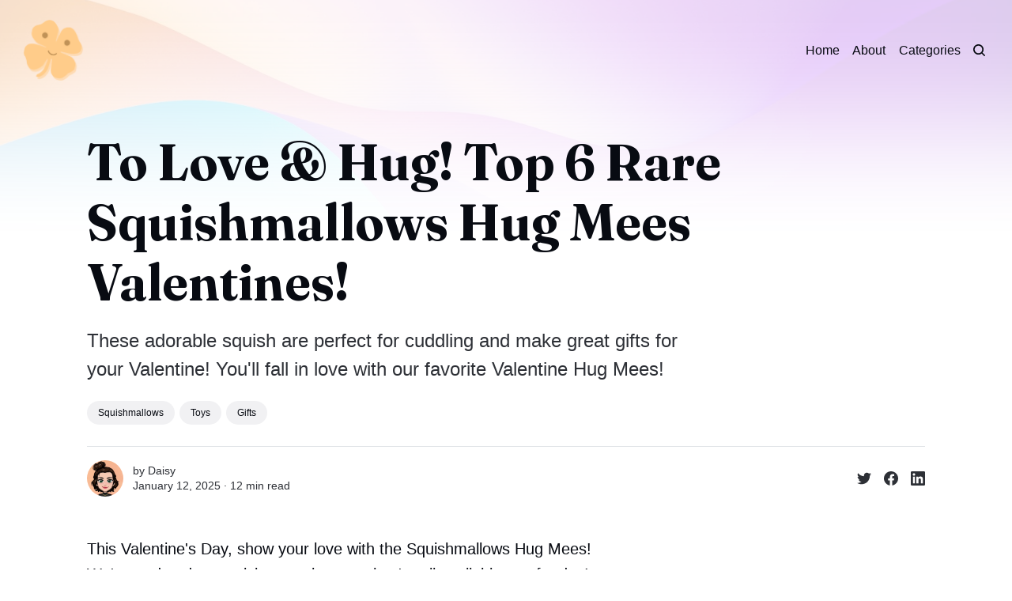

--- FILE ---
content_type: text/html; charset=utf-8
request_url: https://luckslist.com/squishmallows-hug-mees-valentines/
body_size: 15400
content:
<!DOCTYPE html>
<html lang="en">
	<head>
		<meta charset="utf-8">
		<meta http-equiv="X-UA-Compatible" content="IE=edge">
		<title>To Love &amp; Hug! Top 6 Rare Squishmallows Hug Mees Valentines!</title>
		<meta name="HandheldFriendly" content="True">
		<meta name="viewport" content="width=device-width, initial-scale=1">
		

<link rel="preconnect" href="https://fonts.googleapis.com"> 
<link rel="preconnect" href="https://fonts.gstatic.com" crossorigin>
<link rel="preload" as="style" href="https://fonts.googleapis.com/css2?family=Fraunces:ital,opsz,wght@0,9..144,350;0,9..144,680;1,9..144,350;1,9..144,680&display=swap">
<link rel="stylesheet" href="https://fonts.googleapis.com/css2?family=Fraunces:ital,opsz,wght@0,9..144,350;0,9..144,680;1,9..144,350;1,9..144,680&display=swap">
















		<link rel="stylesheet" type="text/css" href="https://luckslist.com/assets/css/screen.css?v=b9ed8f3f6d">
		<style>
:root {
	--font-family-one: 'Fraunces', serif;
	--font-weight-one-light: 350;
	--font-weight-one-bold: 680;
}
</style>

		<script>
		/* getContrast.js
		––––––––––––––––––––––––––––––––––––––––––––––––––––
		Website : vanillajstoolkit.com/helpers/getcontrast/
		Authors : Chris Ferdinandi & Brian Suda
		License : MIT
		–––––––––––––––––––––––––––––––––––––––––––––––––––– */
		function getContrast(t){"use strict";return"#"===t.slice(0,1)&&(t=t.slice(1)),3===t.length&&(t=t.split("").map(function(t){return t+t}).join("")),(299*parseInt(t.substr(0,2),16)+587*parseInt(t.substr(2,2),16)+114*parseInt(t.substr(4,2),16))/1000>=128?"no-white-text":"is-white-text"}
		</script>
		<meta name="description" content="These adorable squish are perfect for cuddling and make great gifts for your Valentine! You&#x27;ll fall in love with our favorite Valentine Hug Mees!">
    <link rel="icon" href="https://luckslist.com/content/images/size/w256h256/2022/10/Luck-1.png" type="image/png">
    <link rel="canonical" href="https://luckslist.com/squishmallows-hug-mees-valentines/">
    <meta name="referrer" content="no-referrer-when-downgrade">
    
    <meta property="og:site_name" content="LucksList">
    <meta property="og:type" content="article">
    <meta property="og:title" content="To Love &amp; Hug! Top 6 Rare Squishmallows Hug Mees Valentines!">
    <meta property="og:description" content="These adorable squish are perfect for cuddling and make great gifts for your Valentine! You&#x27;ll fall in love with our favorite Valentine Hug Mees!">
    <meta property="og:url" content="https://luckslist.com/squishmallows-hug-mees-valentines/">
    <meta property="og:image" content="https://luckslist.com/content/images/size/w1200/2024/01/Squish-Valentines-Hug-Mees-2023--2---1-.png">
    <meta property="article:published_time" content="2025-01-12T07:37:00.000Z">
    <meta property="article:modified_time" content="2025-08-07T20:43:27.000Z">
    <meta property="article:tag" content="Squishmallows">
    <meta property="article:tag" content="Toys">
    <meta property="article:tag" content="Gifts">
    
    <meta property="article:publisher" content="https://www.facebook.com/luckslist">
    <meta property="article:author" content="https://www.facebook.com/feedbackfinds">
    <meta name="twitter:card" content="summary_large_image">
    <meta name="twitter:title" content="To Love &amp; Hug! Top 6 Rare Squishmallows Hug Mees Valentines!">
    <meta name="twitter:description" content="These adorable squish are perfect for cuddling and make great gifts for your Valentine! You&#x27;ll fall in love with our favorite Valentine Hug Mees!">
    <meta name="twitter:url" content="https://luckslist.com/squishmallows-hug-mees-valentines/">
    <meta name="twitter:image" content="https://luckslist.com/content/images/size/w1200/2024/01/Squish-Valentines-Hug-Mees-2023--2---1-.png">
    <meta name="twitter:label1" content="Written by">
    <meta name="twitter:data1" content="Daisy">
    <meta name="twitter:label2" content="Filed under">
    <meta name="twitter:data2" content="Squishmallows, Toys, Gifts">
    <meta name="twitter:site" content="@luckslist">
    <meta name="twitter:creator" content="@feedbackfinds">
    <meta property="og:image:width" content="1200">
    <meta property="og:image:height" content="675">
    
    <script type="application/ld+json">
{
    "@context": "https://schema.org",
    "@type": "Article",
    "publisher": {
        "@type": "Organization",
        "name": "LucksList",
        "url": "https://luckslist.com/",
        "logo": {
            "@type": "ImageObject",
            "url": "https://luckslist.com/content/images/2022/10/Luck-2.png",
            "width": 60,
            "height": 60
        }
    },
    "author": {
        "@type": "Person",
        "name": "Daisy",
        "image": {
            "@type": "ImageObject",
            "url": "https://luckslist.com/content/images/2022/12/Daisy-Avatar--2-.jpg",
            "width": 1000,
            "height": 1000
        },
        "url": "https://luckslist.com/author/daisy/",
        "sameAs": [
            "https://www.squishlovers.com",
            "https://www.facebook.com/feedbackfinds",
            "https://x.com/feedbackfinds"
        ]
    },
    "headline": "To Love &amp; Hug! Top 6 Rare Squishmallows Hug Mees Valentines!",
    "url": "https://luckslist.com/squishmallows-hug-mees-valentines/",
    "datePublished": "2025-01-12T07:37:00.000Z",
    "dateModified": "2025-08-07T20:43:27.000Z",
    "image": {
        "@type": "ImageObject",
        "url": "https://luckslist.com/content/images/size/w1200/2024/01/Squish-Valentines-Hug-Mees-2023--2---1-.png",
        "width": 1200,
        "height": 675
    },
    "keywords": "Squishmallows, Toys, Gifts",
    "description": "These adorable squish are perfect for cuddling and make great gifts for your Valentine! You&#x27;ll fall in love with our favorite Valentine Hug Mees!",
    "mainEntityOfPage": "https://luckslist.com/squishmallows-hug-mees-valentines/"
}
    </script>

    <meta name="generator" content="Ghost 6.16">
    <link rel="alternate" type="application/rss+xml" title="LucksList" href="https://luckslist.com/rss/">
    
    <script defer src="https://cdn.jsdelivr.net/ghost/sodo-search@~1.8/umd/sodo-search.min.js" data-key="93c6ebe5b88e1a13aa737c553f" data-styles="https://cdn.jsdelivr.net/ghost/sodo-search@~1.8/umd/main.css" data-sodo-search="https://luckslist.ghost.io/" data-locale="en" crossorigin="anonymous"></script>
    
    <link href="https://luckslist.com/webmentions/receive/" rel="webmention">
    <script defer src="/public/cards.min.js?v=b9ed8f3f6d"></script>
    <link rel="stylesheet" type="text/css" href="/public/cards.min.css?v=b9ed8f3f6d">
    <script defer src="/public/ghost-stats.min.js?v=b9ed8f3f6d" data-stringify-payload="false" data-datasource="analytics_events" data-storage="localStorage" data-host="https://luckslist.com/.ghost/analytics/api/v1/page_hit"  tb_site_uuid="e1011c0a-e95c-4114-b27d-384af2276483" tb_post_uuid="efbdf657-b6ee-4762-85a6-58225e74229b" tb_post_type="post" tb_member_uuid="undefined" tb_member_status="undefined"></script><style>:root {--ghost-accent-color: #ffcc8a;}</style>
    <!-- Global site tag (gtag.js) - Google Analytics -->
<script async src="https://www.googletagmanager.com/gtag/js?id=G-Y574V57RDS"></script>
<script>
  window.dataLayer = window.dataLayer || [];
  function gtag(){dataLayer.push(arguments);}
  gtag('js', new Date());

  gtag('config', 'G-Y574V57RDS');
</script>

<style>
:root {
   --height-logo-header: 80px;
   --height-logo-footer: 80px;
}
</style>
	</head>
	<body class="post-template tag-squishmallows tag-toys tag-gifts">
		<script>!function(){"use strict";const t=document.body,o=getComputedStyle(t).getPropertyValue("--ghost-accent-color").trim();o&&t.classList.add(getContrast(o))}();</script>
		<div class="global-wrap">
			<div class="global-cover" style="background-image:url(https://images.unsplash.com/photo-1618005182384-a83a8bd57fbe?crop=entropy&cs=tinysrgb&fit=max&fm=jpg&ixid=MnwxMTc3M3wwfDF8c2VhcmNofDIxfHxncmFkaWVudCUyMGJhY2tncm91bmR8ZW58MHx8fHwxNjcwMzQ3NDI4&ixlib=rb-4.0.3&q=80&w=1600)"></div>

			<div class="global-content">
				<header class="header-section">
	<div class="header-wrap">
		<div class="header-logo global-logo is-header">	<a href="https://luckslist.com" class="is-logo"><img src="https://luckslist.com/content/images/2022/10/Luck-2.png" alt="LucksList home"></a>
</div>
		<div class="header-nav">
			<span class="header-search search-open is-mobile" data-ghost-search><svg role="img" viewBox="0 0 24 24" xmlns="http://www.w3.org/2000/svg"><path d="M16.877 18.456l5.01 5.011c.208.197.484.308.771.308a1.118 1.118 0 00.809-1.888l-5.011-5.01c3.233-4.022 2.983-9.923-.746-13.654l-.291-.29a.403.403 0 00-.095-.075C13.307-.77 7.095-.649 3.223 3.223c-3.997 3.998-3.997 10.489 0 14.485 3.731 3.731 9.633 3.981 13.654.748zm-.784-13.617a7.96 7.96 0 010 11.254 7.961 7.961 0 01-11.253 0 7.96 7.96 0 010-11.254 7.961 7.961 0 0111.253 0z"/></svg>
</span>
			<input id="toggle" class="header-checkbox" type="checkbox">
			<label class="header-toggle" for="toggle">
				<span>
					<span class="bar"></span>
					<span class="bar"></span>
					<span class="bar"></span>
				</span>
			</label>
			<nav class="is-right">
<ul>
	<li><a href="https://luckslist.com/">Home</a></li>
	<li><a href="https://luckslist.com/about/">About</a></li>
	<li><a href="https://luckslist.com/categories/">Categories</a></li>
</ul>
<ul>
	<li class="header-search search-open is-desktop" data-ghost-search><svg role="img" viewBox="0 0 24 24" xmlns="http://www.w3.org/2000/svg"><path d="m16.822 18.813 4.798 4.799c.262.248.61.388.972.388.772-.001 1.407-.637 1.407-1.409 0-.361-.139-.709-.387-.971l-4.799-4.797c3.132-4.108 2.822-10.005-.928-13.756l-.007-.007-.278-.278a.6985.6985 0 0 0-.13-.107C13.36-1.017 7.021-.888 3.066 3.067c-4.088 4.089-4.088 10.729 0 14.816 3.752 3.752 9.65 4.063 13.756.93Zm-.965-13.719c2.95 2.953 2.95 7.81 0 10.763-2.953 2.949-7.809 2.949-10.762 0-2.951-2.953-2.951-7.81 0-10.763 2.953-2.95 7.809-2.95 10.762 0Z"/></svg>
</li>
	</ul>
</nav>
		</div>
	</div>

<script type="application/ld+json">
{
  "@context": "https://schema.org",
  "@type": "Organization",
  "name": "LucksList",
  "url": "https://luckslist.com/",
  "logo": "https://luckslist.com/content/images/2022/10/Luck-2.png",
  "sameAs": [
    "https://www.facebook.com/luckslist",
    "https://twitter.com/ghost"
  ]
}
</script>


</header>				<main class="global-main">
					<progress class="post-progress"></progress>
<article class="post-section is-sidebar">
	<div class="post-header">
	<div class="post-header-wrap global-padding">
		<div class="post-header-content">
			
			<h1 class="post-title global-title">To Love &amp; Hug! Top 6 Rare Squishmallows Hug Mees Valentines!</h1>
			<p class="post-excerpt global-excerpt">These adorable squish are perfect for cuddling and make great gifts for your Valentine! You&#x27;ll fall in love with our favorite Valentine Hug Mees!</p>
			<div class="post-tags global-tags"><a href="/tag/squishmallows/">Squishmallows</a><a href="/tag/toys/">Toys</a><a href="/tag/gifts/">Gifts</a></div>
			<div class="post-meta-wrap">
				<div class="global-meta is-full-meta is-post">
	<div class="global-meta-wrap">
		<div>
			<div class="global-meta-avatar is-image global-image">
				<a href="/author/daisy/" class="global-link" title="Daisy"></a>
				<img src="/content/images/size/w300/2022/12/Daisy-Avatar--2-.jpg" alt="Daisy" loading="lazy">			</div>
		</div>
	</div>
	<div class="global-meta-content">
		<div>
			by
			<a href="/author/daisy/">Daisy</a>
		</div>
		<time datetime="2025-01-12"><span>January 12, 2025 ∙ </span>12 min read</time>
	</div>
</div>
					<div class="post-share-wrap">
		<a href="https://twitter.com/intent/tweet?text=To%20Love%20%26%20Hug!%20Top%206%20Rare%20Squishmallows%20Hug%20Mees%20Valentines!&amp;url=https://luckslist.com/squishmallows-hug-mees-valentines/" target="_blank" rel="noopener" aria-label="Share on Twitter"><svg role="img" viewBox="0 0 24 24" xmlns="http://www.w3.org/2000/svg"><path d="M23.954 4.569c-.885.389-1.83.654-2.825.775 1.014-.611 1.794-1.574 2.163-2.723-.951.555-2.005.959-3.127 1.184-.896-.959-2.173-1.559-3.591-1.559-2.717 0-4.92 2.203-4.92 4.917 0 .39.045.765.127 1.124C7.691 8.094 4.066 6.13 1.64 3.161c-.427.722-.666 1.561-.666 2.475 0 1.71.87 3.213 2.188 4.096-.807-.026-1.566-.248-2.228-.616v.061c0 2.385 1.693 4.374 3.946 4.827-.413.111-.849.171-1.296.171-.314 0-.615-.03-.916-.086.631 1.953 2.445 3.377 4.604 3.417-1.68 1.319-3.809 2.105-6.102 2.105-.39 0-.779-.023-1.17-.067 2.189 1.394 4.768 2.209 7.557 2.209 9.054 0 13.999-7.496 13.999-13.986 0-.209 0-.42-.015-.63.961-.689 1.8-1.56 2.46-2.548l-.047-.02z"/></svg></a>
		<a href="https://www.facebook.com/sharer/sharer.php?u=https://luckslist.com/squishmallows-hug-mees-valentines/" target="_blank" rel="noopener" aria-label="Share on Facebook"><svg role="img" viewBox="0 0 24 24" xmlns="http://www.w3.org/2000/svg"><path d="M23.9981 11.9991C23.9981 5.37216 18.626 0 11.9991 0C5.37216 0 0 5.37216 0 11.9991C0 17.9882 4.38789 22.9522 10.1242 23.8524V15.4676H7.07758V11.9991H10.1242V9.35553C10.1242 6.34826 11.9156 4.68714 14.6564 4.68714C15.9692 4.68714 17.3424 4.92149 17.3424 4.92149V7.87439H15.8294C14.3388 7.87439 13.8739 8.79933 13.8739 9.74824V11.9991H17.2018L16.6698 15.4676H13.8739V23.8524C19.6103 22.9522 23.9981 17.9882 23.9981 11.9991Z"/></svg></a>
		<a href="https://www.linkedin.com/shareArticle?mini=true&amp;title=To%20Love%20%26%20Hug!%20Top%206%20Rare%20Squishmallows%20Hug%20Mees%20Valentines!&amp;url=https://luckslist.com/squishmallows-hug-mees-valentines/" target="_blank" rel="noopener" aria-label="Share on Linkedin"><svg role="img" viewBox="0 0 24 24" xmlns="http://www.w3.org/2000/svg"><path d="M20.447 20.452h-3.554v-5.569c0-1.328-.027-3.037-1.852-3.037-1.853 0-2.136 1.445-2.136 2.939v5.667H9.351V9h3.414v1.561h.046c.477-.9 1.637-1.85 3.37-1.85 3.601 0 4.267 2.37 4.267 5.455v6.286zM5.337 7.433c-1.144 0-2.063-.926-2.063-2.065 0-1.138.92-2.063 2.063-2.063 1.14 0 2.064.925 2.064 2.063 0 1.139-.925 2.065-2.064 2.065zm1.782 13.019H3.555V9h3.564v11.452zM22.225 0H1.771C.792 0 0 .774 0 1.729v20.542C0 23.227.792 24 1.771 24h20.451C23.2 24 24 23.227 24 22.271V1.729C24 .774 23.2 0 22.222 0h.003z"/></svg></a>
	</div>
			</div>
		</div>
	</div>
</div>	<div class="post-wrap global-padding">
		<div class="post-sidebar">
						</div>
		<div class="post-content">
			<p>This Valentine's Day, show your love with the Squishmallows Hug Mees! We've updated our article to make sure they're all available as of today!</p><p>These sweeties from the 2023 Valentine Squad are so popular, they are becoming more rare and going up in price!</p><p>These adorable plush toys are perfect for celebrating the holiday of love.</p><p>These plush toys are fantastic for any age, so you can find the perfect one for your loved one. Whether you’re looking for a turtle, a dragon, or a sloth, you’re sure to find the perfect one to show your love.</p><p>And with their unique designs and vibrant colors, they’re sure to stand out from the crowd.</p><p>They’re sure to make your Valentine feel extra special and loved. Plus, you can enjoy snuggling with them for years to come.</p><p>So don’t wait any longer – get your Squishmallows Hug Mees Valentines today and show your special someone just how much you care.</p><h2 id="how-we-choose-our-favorites"><strong>How We Choose Our Favorites</strong></h2><p>It's time to show your love and affection with Squishmallows Hug Mees Valentines! These cuddly plush toys make the perfect Valentine's Day gifts for anyone you care about.</p><div class="kg-card kg-product-card">
            <div class="kg-product-card-container">
                <img src="https://luckslist.com/content/images/2023/01/Antoni-Turtle-Valentine-Squad-Hug-Mees--1-.jpg" width="1000" height="1000" class="kg-product-card-image" loading="lazy">
                <div class="kg-product-card-title-container">
                    <h4 class="kg-product-card-title"><a href="https://geni.us/G38Yqf0"><span style="white-space: pre-wrap;">Antoni Turtle Valentine Squad Hug Mees Collectible 14"</span></a></h4>
                </div>
                
                    <div class="kg-product-card-rating">
                        <span class="kg-product-card-rating-active kg-product-card-rating-star"><svg xmlns="http://www.w3.org/2000/svg" viewBox="0 0 24 24"><path d="M12.729,1.2l3.346,6.629,6.44.638a.805.805,0,0,1,.5,1.374l-5.3,5.253,1.965,7.138a.813.813,0,0,1-1.151.935L12,19.934,5.48,23.163a.813.813,0,0,1-1.151-.935L6.294,15.09.99,9.837a.805.805,0,0,1,.5-1.374l6.44-.638L11.271,1.2A.819.819,0,0,1,12.729,1.2Z"></path></svg></span>
                        <span class="kg-product-card-rating-active kg-product-card-rating-star"><svg xmlns="http://www.w3.org/2000/svg" viewBox="0 0 24 24"><path d="M12.729,1.2l3.346,6.629,6.44.638a.805.805,0,0,1,.5,1.374l-5.3,5.253,1.965,7.138a.813.813,0,0,1-1.151.935L12,19.934,5.48,23.163a.813.813,0,0,1-1.151-.935L6.294,15.09.99,9.837a.805.805,0,0,1,.5-1.374l6.44-.638L11.271,1.2A.819.819,0,0,1,12.729,1.2Z"></path></svg></span>
                        <span class="kg-product-card-rating-active kg-product-card-rating-star"><svg xmlns="http://www.w3.org/2000/svg" viewBox="0 0 24 24"><path d="M12.729,1.2l3.346,6.629,6.44.638a.805.805,0,0,1,.5,1.374l-5.3,5.253,1.965,7.138a.813.813,0,0,1-1.151.935L12,19.934,5.48,23.163a.813.813,0,0,1-1.151-.935L6.294,15.09.99,9.837a.805.805,0,0,1,.5-1.374l6.44-.638L11.271,1.2A.819.819,0,0,1,12.729,1.2Z"></path></svg></span>
                        <span class="kg-product-card-rating-active kg-product-card-rating-star"><svg xmlns="http://www.w3.org/2000/svg" viewBox="0 0 24 24"><path d="M12.729,1.2l3.346,6.629,6.44.638a.805.805,0,0,1,.5,1.374l-5.3,5.253,1.965,7.138a.813.813,0,0,1-1.151.935L12,19.934,5.48,23.163a.813.813,0,0,1-1.151-.935L6.294,15.09.99,9.837a.805.805,0,0,1,.5-1.374l6.44-.638L11.271,1.2A.819.819,0,0,1,12.729,1.2Z"></path></svg></span>
                        <span class="kg-product-card-rating-active kg-product-card-rating-star"><svg xmlns="http://www.w3.org/2000/svg" viewBox="0 0 24 24"><path d="M12.729,1.2l3.346,6.629,6.44.638a.805.805,0,0,1,.5,1.374l-5.3,5.253,1.965,7.138a.813.813,0,0,1-1.151.935L12,19.934,5.48,23.163a.813.813,0,0,1-1.151-.935L6.294,15.09.99,9.837a.805.805,0,0,1,.5-1.374l6.44-.638L11.271,1.2A.819.819,0,0,1,12.729,1.2Z"></path></svg></span>
                    </div>
                

                <div class="kg-product-card-description"><p><b><strong style="white-space: pre-wrap;">Best for Little Builders!</strong></b></p></div>
                
                    <a href="https://geni.us/G38Yqf0" class="kg-product-card-button kg-product-card-btn-accent" target="_blank" rel="noopener noreferrer"><span>Check Price on Amazon!</span></a>
                
            </div>
        </div><p>With so many different styles and colors, it can be hard to choose the right one. We've been able to get our favorites down to 6 irresistible cuties for you to choose from!</p><p>All of our favorites are genuine Kellytoy Squishmallows made with the personality and high quality you would expect!</p><p>As the holiday approaches each year, many Squishmallows go in and out of stock quickly! If your favorite is out of stock, visit the <a href="https://geni.us/8BTYHy" rel="noopener noreferrer"><u>Squishmallow Store</u></a> for the most recent updates.</p><p><strong>Be aware! You're going to want to collect them all!</strong></p><h3 id="why-its-a-winner">Why It's A Winner</h3><p>Meet Antoni, the creative and cuddly Turtle Valentine Squad Hug Mees Collectible! He loves to build things like puzzles, block towers, and model cars. </p><p>This super cute plush toy is perfect for little builders and comes with two cute hearts on his tummy. Plus, this plush toy is inspired by the Valentine Squad, a group of characters dedicated to celebrating friendship and love.</p><h3 id="know-a-little-bit-more">Know A Little Bit More</h3><p>Antoni is sure to bring a smile to your little builder's face. His unique and creative designs will keep your child's imagination engaged for hours. Antoni is made with high-quality materials and is sure to last for years to come.</p><p>He also makes a great gift for any Valentine Squad fan. So why wait? Get your own Antoni Turtle Valentine Squad Hug Mees Collectible today!</p><hr><div class="kg-card kg-product-card">
            <div class="kg-product-card-container">
                <img src="https://luckslist.com/content/images/2023/01/Archie-Axolotl-Valentine-Squad-Hug-Mees--1-.jpg" width="1000" height="1000" class="kg-product-card-image" loading="lazy">
                <div class="kg-product-card-title-container">
                    <h4 class="kg-product-card-title"><a href="https://geni.us/MLJg"><span style="white-space: pre-wrap;">Archie the Axolotl Valentine Squad Hug Mees Collectible 14"</span></a></h4>
                </div>
                
                    <div class="kg-product-card-rating">
                        <span class="kg-product-card-rating-active kg-product-card-rating-star"><svg xmlns="http://www.w3.org/2000/svg" viewBox="0 0 24 24"><path d="M12.729,1.2l3.346,6.629,6.44.638a.805.805,0,0,1,.5,1.374l-5.3,5.253,1.965,7.138a.813.813,0,0,1-1.151.935L12,19.934,5.48,23.163a.813.813,0,0,1-1.151-.935L6.294,15.09.99,9.837a.805.805,0,0,1,.5-1.374l6.44-.638L11.271,1.2A.819.819,0,0,1,12.729,1.2Z"></path></svg></span>
                        <span class="kg-product-card-rating-active kg-product-card-rating-star"><svg xmlns="http://www.w3.org/2000/svg" viewBox="0 0 24 24"><path d="M12.729,1.2l3.346,6.629,6.44.638a.805.805,0,0,1,.5,1.374l-5.3,5.253,1.965,7.138a.813.813,0,0,1-1.151.935L12,19.934,5.48,23.163a.813.813,0,0,1-1.151-.935L6.294,15.09.99,9.837a.805.805,0,0,1,.5-1.374l6.44-.638L11.271,1.2A.819.819,0,0,1,12.729,1.2Z"></path></svg></span>
                        <span class="kg-product-card-rating-active kg-product-card-rating-star"><svg xmlns="http://www.w3.org/2000/svg" viewBox="0 0 24 24"><path d="M12.729,1.2l3.346,6.629,6.44.638a.805.805,0,0,1,.5,1.374l-5.3,5.253,1.965,7.138a.813.813,0,0,1-1.151.935L12,19.934,5.48,23.163a.813.813,0,0,1-1.151-.935L6.294,15.09.99,9.837a.805.805,0,0,1,.5-1.374l6.44-.638L11.271,1.2A.819.819,0,0,1,12.729,1.2Z"></path></svg></span>
                        <span class="kg-product-card-rating-active kg-product-card-rating-star"><svg xmlns="http://www.w3.org/2000/svg" viewBox="0 0 24 24"><path d="M12.729,1.2l3.346,6.629,6.44.638a.805.805,0,0,1,.5,1.374l-5.3,5.253,1.965,7.138a.813.813,0,0,1-1.151.935L12,19.934,5.48,23.163a.813.813,0,0,1-1.151-.935L6.294,15.09.99,9.837a.805.805,0,0,1,.5-1.374l6.44-.638L11.271,1.2A.819.819,0,0,1,12.729,1.2Z"></path></svg></span>
                        <span class="kg-product-card-rating-active kg-product-card-rating-star"><svg xmlns="http://www.w3.org/2000/svg" viewBox="0 0 24 24"><path d="M12.729,1.2l3.346,6.629,6.44.638a.805.805,0,0,1,.5,1.374l-5.3,5.253,1.965,7.138a.813.813,0,0,1-1.151.935L12,19.934,5.48,23.163a.813.813,0,0,1-1.151-.935L6.294,15.09.99,9.837a.805.805,0,0,1,.5-1.374l6.44-.638L11.271,1.2A.819.819,0,0,1,12.729,1.2Z"></path></svg></span>
                    </div>
                

                <div class="kg-product-card-description"><p><b><strong style="white-space: pre-wrap;">Best for Sign Language Communicators!</strong></b></p></div>
                
                    <a href="https://geni.us/MLJg" class="kg-product-card-button kg-product-card-btn-accent" target="_blank" rel="noopener noreferrer"><span>Check Price on Amazon!</span></a>
                
            </div>
        </div><h3 id="why-its-a-winner-1">Why It's A Winner</h3><p>The Archie the Axolotl Valentine Squad Hug Mees Collectible is the perfect addition for any Squishmallow fan. Not only is he incredibly cuddly and adorable, but he also has an incredibly special talent – he talks with his hands!</p><p>He started a club for Squishmallows to play and learn Squishmallow Sign which is perfect for Sing Language Communicators. He also has two cute hearts on his white-speckled tummy and loves to play soccer!</p><h3 id="know-a-little-bit-more-1">Know A Little Bit More</h3><p>Archie is made with high-quality materials and is sure to last for years to come. Plus, it is the perfect size for cuddling and playing with. So why wait? Get your own Archie the Axolotl today and show your love for Squishmallows!</p><hr><div class="kg-card kg-product-card">
            <div class="kg-product-card-container">
                <img src="https://luckslist.com/content/images/2023/01/Ilene-Unicorn-Valentine-Squad-Hug-Mees--1-.jpg" width="1000" height="1000" class="kg-product-card-image" loading="lazy">
                <div class="kg-product-card-title-container">
                    <h4 class="kg-product-card-title"><a href="https://geni.us/tKvqkke"><span style="white-space: pre-wrap;">Ilene the Unicorn Valentine Squad Hug Mees Collectible 14"</span></a></h4>
                </div>
                
                    <div class="kg-product-card-rating">
                        <span class="kg-product-card-rating-active kg-product-card-rating-star"><svg xmlns="http://www.w3.org/2000/svg" viewBox="0 0 24 24"><path d="M12.729,1.2l3.346,6.629,6.44.638a.805.805,0,0,1,.5,1.374l-5.3,5.253,1.965,7.138a.813.813,0,0,1-1.151.935L12,19.934,5.48,23.163a.813.813,0,0,1-1.151-.935L6.294,15.09.99,9.837a.805.805,0,0,1,.5-1.374l6.44-.638L11.271,1.2A.819.819,0,0,1,12.729,1.2Z"></path></svg></span>
                        <span class="kg-product-card-rating-active kg-product-card-rating-star"><svg xmlns="http://www.w3.org/2000/svg" viewBox="0 0 24 24"><path d="M12.729,1.2l3.346,6.629,6.44.638a.805.805,0,0,1,.5,1.374l-5.3,5.253,1.965,7.138a.813.813,0,0,1-1.151.935L12,19.934,5.48,23.163a.813.813,0,0,1-1.151-.935L6.294,15.09.99,9.837a.805.805,0,0,1,.5-1.374l6.44-.638L11.271,1.2A.819.819,0,0,1,12.729,1.2Z"></path></svg></span>
                        <span class="kg-product-card-rating-active kg-product-card-rating-star"><svg xmlns="http://www.w3.org/2000/svg" viewBox="0 0 24 24"><path d="M12.729,1.2l3.346,6.629,6.44.638a.805.805,0,0,1,.5,1.374l-5.3,5.253,1.965,7.138a.813.813,0,0,1-1.151.935L12,19.934,5.48,23.163a.813.813,0,0,1-1.151-.935L6.294,15.09.99,9.837a.805.805,0,0,1,.5-1.374l6.44-.638L11.271,1.2A.819.819,0,0,1,12.729,1.2Z"></path></svg></span>
                        <span class="kg-product-card-rating-active kg-product-card-rating-star"><svg xmlns="http://www.w3.org/2000/svg" viewBox="0 0 24 24"><path d="M12.729,1.2l3.346,6.629,6.44.638a.805.805,0,0,1,.5,1.374l-5.3,5.253,1.965,7.138a.813.813,0,0,1-1.151.935L12,19.934,5.48,23.163a.813.813,0,0,1-1.151-.935L6.294,15.09.99,9.837a.805.805,0,0,1,.5-1.374l6.44-.638L11.271,1.2A.819.819,0,0,1,12.729,1.2Z"></path></svg></span>
                        <span class="kg-product-card-rating-active kg-product-card-rating-star"><svg xmlns="http://www.w3.org/2000/svg" viewBox="0 0 24 24"><path d="M12.729,1.2l3.346,6.629,6.44.638a.805.805,0,0,1,.5,1.374l-5.3,5.253,1.965,7.138a.813.813,0,0,1-1.151.935L12,19.934,5.48,23.163a.813.813,0,0,1-1.151-.935L6.294,15.09.99,9.837a.805.805,0,0,1,.5-1.374l6.44-.638L11.271,1.2A.819.819,0,0,1,12.729,1.2Z"></path></svg></span>
                    </div>
                

                <div class="kg-product-card-description"><p><b><strong style="white-space: pre-wrap;">Best for Aspiring Broadway Stars!</strong></b></p></div>
                
                    <a href="https://geni.us/tKvqkke" class="kg-product-card-button kg-product-card-btn-accent" target="_blank" rel="noopener noreferrer"><span>Check Price on Amazon!</span></a>
                
            </div>
        </div><h3 id="why-its-a-winner-2">Why It's A Winner</h3><p>Ilene the Unicorn Valentine Squad Hug Mees Collectible is the perfect gift for aspiring Broadway stars!</p><p>This cuddly unicorn loves singing, dancing, and being the belle of the ball. Ilene features a shiny gold horn and two cute hearts on her tummy, making her the perfect companion for your little star.</p><p>Plus, every August she gets to see a new musical on Broadway for her birthday, so she's sure to keep your kids entertained.</p><h3 id="know-a-little-bit-more-2">Know A Little Bit More</h3><p>Ilene the Unicorn Valentine Squad Hug Mees Collectible is made with high-quality materials and is sure to last for years to come.</p><p>She's the perfect size for cuddling and playing with, and is sure to bring a smile to your kids' faces. So why wait? Get your own Ilene the Unicorn Valentine Squad Hug Mees Collectible today!</p><hr><div class="kg-card kg-product-card">
            <div class="kg-product-card-container">
                <img src="https://luckslist.com/content/images/2023/01/Miles-the-Dragon-Valentine-Squad-Hug-Mees--1-.jpg" width="1000" height="1000" class="kg-product-card-image" loading="lazy">
                <div class="kg-product-card-title-container">
                    <h4 class="kg-product-card-title"><a href="https://geni.us/z7R0"><span style="white-space: pre-wrap;">Miles the Dragon Valentine Squad Hug Mees Collectible 14"</span></a></h4>
                </div>
                
                    <div class="kg-product-card-rating">
                        <span class="kg-product-card-rating-active kg-product-card-rating-star"><svg xmlns="http://www.w3.org/2000/svg" viewBox="0 0 24 24"><path d="M12.729,1.2l3.346,6.629,6.44.638a.805.805,0,0,1,.5,1.374l-5.3,5.253,1.965,7.138a.813.813,0,0,1-1.151.935L12,19.934,5.48,23.163a.813.813,0,0,1-1.151-.935L6.294,15.09.99,9.837a.805.805,0,0,1,.5-1.374l6.44-.638L11.271,1.2A.819.819,0,0,1,12.729,1.2Z"></path></svg></span>
                        <span class="kg-product-card-rating-active kg-product-card-rating-star"><svg xmlns="http://www.w3.org/2000/svg" viewBox="0 0 24 24"><path d="M12.729,1.2l3.346,6.629,6.44.638a.805.805,0,0,1,.5,1.374l-5.3,5.253,1.965,7.138a.813.813,0,0,1-1.151.935L12,19.934,5.48,23.163a.813.813,0,0,1-1.151-.935L6.294,15.09.99,9.837a.805.805,0,0,1,.5-1.374l6.44-.638L11.271,1.2A.819.819,0,0,1,12.729,1.2Z"></path></svg></span>
                        <span class="kg-product-card-rating-active kg-product-card-rating-star"><svg xmlns="http://www.w3.org/2000/svg" viewBox="0 0 24 24"><path d="M12.729,1.2l3.346,6.629,6.44.638a.805.805,0,0,1,.5,1.374l-5.3,5.253,1.965,7.138a.813.813,0,0,1-1.151.935L12,19.934,5.48,23.163a.813.813,0,0,1-1.151-.935L6.294,15.09.99,9.837a.805.805,0,0,1,.5-1.374l6.44-.638L11.271,1.2A.819.819,0,0,1,12.729,1.2Z"></path></svg></span>
                        <span class="kg-product-card-rating-active kg-product-card-rating-star"><svg xmlns="http://www.w3.org/2000/svg" viewBox="0 0 24 24"><path d="M12.729,1.2l3.346,6.629,6.44.638a.805.805,0,0,1,.5,1.374l-5.3,5.253,1.965,7.138a.813.813,0,0,1-1.151.935L12,19.934,5.48,23.163a.813.813,0,0,1-1.151-.935L6.294,15.09.99,9.837a.805.805,0,0,1,.5-1.374l6.44-.638L11.271,1.2A.819.819,0,0,1,12.729,1.2Z"></path></svg></span>
                        <span class="kg-product-card-rating-active kg-product-card-rating-star"><svg xmlns="http://www.w3.org/2000/svg" viewBox="0 0 24 24"><path d="M12.729,1.2l3.346,6.629,6.44.638a.805.805,0,0,1,.5,1.374l-5.3,5.253,1.965,7.138a.813.813,0,0,1-1.151.935L12,19.934,5.48,23.163a.813.813,0,0,1-1.151-.935L6.294,15.09.99,9.837a.805.805,0,0,1,.5-1.374l6.44-.638L11.271,1.2A.819.819,0,0,1,12.729,1.2Z"></path></svg></span>
                    </div>
                

                <div class="kg-product-card-description"><p><b><strong style="white-space: pre-wrap;">Best for Computer Robot Lovers!</strong></b></p></div>
                
                    <a href="https://geni.us/z7R0" class="kg-product-card-button kg-product-card-btn-accent" target="_blank" rel="noopener noreferrer"><span>Check Price on Amazon!</span></a>
                
            </div>
        </div><h3 id="why-its-a-winner-3">Why It's A Winner</h3><p>Miles the Dragon Valentine Squad Hug Mees Collectible is the perfect gift for computer robot lovers!</p><p>Miles is a dragon who loves to learn about the technology world around him, and when he's not behind the screen, he enjoys building robots with his friends.</p><p>His cute design features two hearts on his tummy, and Miles' ambition one day is to become an engineer.</p><h3 id="know-a-little-bit-more-3">Know A Little Bit More</h3><p>This collectible is sure to bring a smile to the face of any computer robot enthusiast. Miles is made from high quality materials and is sure to last for years to come.</p><p>Plus, he is the perfect size for cuddling and playing with. So why wait? Get your own Miles the Dragon Valentine Squad Hug Mees Collectible today!</p><hr><div class="kg-card kg-product-card">
            <div class="kg-product-card-container">
                <img src="https://luckslist.com/content/images/2023/01/Cora-The-Cat-Valentine-Squad-Hug-Mees--1-.jpg" width="1000" height="1000" class="kg-product-card-image" loading="lazy">
                <div class="kg-product-card-title-container">
                    <h4 class="kg-product-card-title"><a href="https://geni.us/8axJAX"><span style="white-space: pre-wrap;">Cora The Cat Valentine Squad Hug Mees Collectible 14"</span></a></h4>
                </div>
                
                    <div class="kg-product-card-rating">
                        <span class="kg-product-card-rating-active kg-product-card-rating-star"><svg xmlns="http://www.w3.org/2000/svg" viewBox="0 0 24 24"><path d="M12.729,1.2l3.346,6.629,6.44.638a.805.805,0,0,1,.5,1.374l-5.3,5.253,1.965,7.138a.813.813,0,0,1-1.151.935L12,19.934,5.48,23.163a.813.813,0,0,1-1.151-.935L6.294,15.09.99,9.837a.805.805,0,0,1,.5-1.374l6.44-.638L11.271,1.2A.819.819,0,0,1,12.729,1.2Z"></path></svg></span>
                        <span class="kg-product-card-rating-active kg-product-card-rating-star"><svg xmlns="http://www.w3.org/2000/svg" viewBox="0 0 24 24"><path d="M12.729,1.2l3.346,6.629,6.44.638a.805.805,0,0,1,.5,1.374l-5.3,5.253,1.965,7.138a.813.813,0,0,1-1.151.935L12,19.934,5.48,23.163a.813.813,0,0,1-1.151-.935L6.294,15.09.99,9.837a.805.805,0,0,1,.5-1.374l6.44-.638L11.271,1.2A.819.819,0,0,1,12.729,1.2Z"></path></svg></span>
                        <span class="kg-product-card-rating-active kg-product-card-rating-star"><svg xmlns="http://www.w3.org/2000/svg" viewBox="0 0 24 24"><path d="M12.729,1.2l3.346,6.629,6.44.638a.805.805,0,0,1,.5,1.374l-5.3,5.253,1.965,7.138a.813.813,0,0,1-1.151.935L12,19.934,5.48,23.163a.813.813,0,0,1-1.151-.935L6.294,15.09.99,9.837a.805.805,0,0,1,.5-1.374l6.44-.638L11.271,1.2A.819.819,0,0,1,12.729,1.2Z"></path></svg></span>
                        <span class="kg-product-card-rating-active kg-product-card-rating-star"><svg xmlns="http://www.w3.org/2000/svg" viewBox="0 0 24 24"><path d="M12.729,1.2l3.346,6.629,6.44.638a.805.805,0,0,1,.5,1.374l-5.3,5.253,1.965,7.138a.813.813,0,0,1-1.151.935L12,19.934,5.48,23.163a.813.813,0,0,1-1.151-.935L6.294,15.09.99,9.837a.805.805,0,0,1,.5-1.374l6.44-.638L11.271,1.2A.819.819,0,0,1,12.729,1.2Z"></path></svg></span>
                        <span class="kg-product-card-rating-active kg-product-card-rating-star"><svg xmlns="http://www.w3.org/2000/svg" viewBox="0 0 24 24"><path d="M12.729,1.2l3.346,6.629,6.44.638a.805.805,0,0,1,.5,1.374l-5.3,5.253,1.965,7.138a.813.813,0,0,1-1.151.935L12,19.934,5.48,23.163a.813.813,0,0,1-1.151-.935L6.294,15.09.99,9.837a.805.805,0,0,1,.5-1.374l6.44-.638L11.271,1.2A.819.819,0,0,1,12.729,1.2Z"></path></svg></span>
                    </div>
                

                <div class="kg-product-card-description"><p><b><strong style="white-space: pre-wrap;">Best for Sports Adventure Lovers!</strong></b></p></div>
                
                    <a href="https://geni.us/8axJAX" class="kg-product-card-button kg-product-card-btn-accent" target="_blank" rel="noopener noreferrer"><span>Check Price on Amazon!</span></a>
                
            </div>
        </div><h3 id="why-its-a-winner-4">Why It's A Winner</h3><p>Cora the Cat Valentine Squad Hug Mees Collectible is perfect for the sports adventure lover! Cora loves extreme sports and doing things for the thrill; cliff diving, parasailing, and hang gliding are just some of the things she loves crossing off her bucket list.</p><p>She can't wait to make more memories with you, and she's ready to take on whatever comes next—swimming with sharks or scaling a mountain. Plus, she's so cute with two hearts on her tummy.</p><h3 id="know-a-little-bit-more-4">Know A Little Bit More</h3><p>Cora the Cat Valentine Squad Hug Mees Collectible is made with high-quality materials and is sure to last for years to come. Plus, she's the perfect size for cuddling and playing with.</p><p>With Cora by your side, you can explore the world and make all kinds of new memories. So why wait? Get your Cora the Cat Valentine Squad Hug Mees Collectible today!</p><hr><div class="kg-card kg-product-card">
            <div class="kg-product-card-container">
                <img src="https://luckslist.com/content/images/2023/01/Simon-The-Sloth-Valentine-Squad-Hug-Mees--1-.jpg" width="1000" height="1000" class="kg-product-card-image" loading="lazy">
                <div class="kg-product-card-title-container">
                    <h4 class="kg-product-card-title"><a href="https://geni.us/dHnrAsN"><span style="white-space: pre-wrap;">Simon The Sloth Valentine Squad Hug Mees Collectible 10"</span></a></h4>
                </div>
                
                    <div class="kg-product-card-rating">
                        <span class="kg-product-card-rating-active kg-product-card-rating-star"><svg xmlns="http://www.w3.org/2000/svg" viewBox="0 0 24 24"><path d="M12.729,1.2l3.346,6.629,6.44.638a.805.805,0,0,1,.5,1.374l-5.3,5.253,1.965,7.138a.813.813,0,0,1-1.151.935L12,19.934,5.48,23.163a.813.813,0,0,1-1.151-.935L6.294,15.09.99,9.837a.805.805,0,0,1,.5-1.374l6.44-.638L11.271,1.2A.819.819,0,0,1,12.729,1.2Z"></path></svg></span>
                        <span class="kg-product-card-rating-active kg-product-card-rating-star"><svg xmlns="http://www.w3.org/2000/svg" viewBox="0 0 24 24"><path d="M12.729,1.2l3.346,6.629,6.44.638a.805.805,0,0,1,.5,1.374l-5.3,5.253,1.965,7.138a.813.813,0,0,1-1.151.935L12,19.934,5.48,23.163a.813.813,0,0,1-1.151-.935L6.294,15.09.99,9.837a.805.805,0,0,1,.5-1.374l6.44-.638L11.271,1.2A.819.819,0,0,1,12.729,1.2Z"></path></svg></span>
                        <span class="kg-product-card-rating-active kg-product-card-rating-star"><svg xmlns="http://www.w3.org/2000/svg" viewBox="0 0 24 24"><path d="M12.729,1.2l3.346,6.629,6.44.638a.805.805,0,0,1,.5,1.374l-5.3,5.253,1.965,7.138a.813.813,0,0,1-1.151.935L12,19.934,5.48,23.163a.813.813,0,0,1-1.151-.935L6.294,15.09.99,9.837a.805.805,0,0,1,.5-1.374l6.44-.638L11.271,1.2A.819.819,0,0,1,12.729,1.2Z"></path></svg></span>
                        <span class="kg-product-card-rating-active kg-product-card-rating-star"><svg xmlns="http://www.w3.org/2000/svg" viewBox="0 0 24 24"><path d="M12.729,1.2l3.346,6.629,6.44.638a.805.805,0,0,1,.5,1.374l-5.3,5.253,1.965,7.138a.813.813,0,0,1-1.151.935L12,19.934,5.48,23.163a.813.813,0,0,1-1.151-.935L6.294,15.09.99,9.837a.805.805,0,0,1,.5-1.374l6.44-.638L11.271,1.2A.819.819,0,0,1,12.729,1.2Z"></path></svg></span>
                        <span class="kg-product-card-rating-active kg-product-card-rating-star"><svg xmlns="http://www.w3.org/2000/svg" viewBox="0 0 24 24"><path d="M12.729,1.2l3.346,6.629,6.44.638a.805.805,0,0,1,.5,1.374l-5.3,5.253,1.965,7.138a.813.813,0,0,1-1.151.935L12,19.934,5.48,23.163a.813.813,0,0,1-1.151-.935L6.294,15.09.99,9.837a.805.805,0,0,1,.5-1.374l6.44-.638L11.271,1.2A.819.819,0,0,1,12.729,1.2Z"></path></svg></span>
                    </div>
                

                <div class="kg-product-card-description"><p><b><strong style="white-space: pre-wrap;">Best for Serious Gamers!</strong></b></p></div>
                
                    <a href="https://geni.us/dHnrAsN" class="kg-product-card-button kg-product-card-btn-accent" target="_blank" rel="noopener noreferrer"><span>Check Price on Amazon!</span></a>
                
            </div>
        </div><h3 id="why-its-a-winner-5">Why It's A Winner</h3><p>Simon the Sloth Valentine Squad Hug Mees Collectible is the ultimate collectible for sports and adventure lovers! This cuddly sloth is sure to make your Valentine's Day extra special.</p><p>He's a gamer at heart, with a passion for virtual reality. Plus, he has two cute hearts on his tummy which make him even more lovable.</p><h3 id="know-a-little-bit-more-5">Know A Little Bit More</h3><p>Simon the Sloth is made using the softest and highest quality fabric, perfect for cuddling. He stands at 10 inches tall, so he's the perfect size to keep you company throughout the day.</p><p>Plus, Simon is a great conversation starter and a great addition to your Valentine's Day celebration. So why wait? Get your own Simon the Sloth Valentine Squad Hug Mees Collectible today and enjoy the adventure!</p><hr><p><strong>And here's an article with even more 2023 Rare Hug Mees at FeedbackFinds and some 2024 editions still available!</strong></p><figure class="kg-card kg-bookmark-card"><a class="kg-bookmark-container" href="https://www.feedbackfinds.com/squishmallows-hug-mees-valentines/"><div class="kg-bookmark-content"><div class="kg-bookmark-title">7 Sweethearts! 2023 Squishmallows Hug Mees Valentines!</div><div class="kg-bookmark-description">Fall in love with the newest 2023 Squishmallows Hug Mees from the Valentines Squad! You’re sure to find the perfect gift for your sweetheart!</div><div class="kg-bookmark-metadata"><img class="kg-bookmark-icon" src="https://www.feedbackfinds.com/content/images/size/w256h256/2022/12/ff-light-logo--7-3-transp-14-1.png" alt=""><span class="kg-bookmark-author">FeedbackFinds</span><span class="kg-bookmark-publisher">Daisy’s Grab Bag</span></div></div><div class="kg-bookmark-thumbnail"><img src="https://www.feedbackfinds.com/content/images/2023/01/Squishmallows-Hug-Mees-Valentines-2023-Feature--1-.jpg" alt="" onerror="this.style.display = 'none'"></div></a></figure><figure class="kg-card kg-bookmark-card"><a class="kg-bookmark-container" href="https://www.feedbackfinds.com/squishmallows-hug-mees-valentines/"><div class="kg-bookmark-content"><div class="kg-bookmark-title">6 Sweet Huggers! 2023 Squishmallows Hug Mees Valentines!</div><div class="kg-bookmark-description">It’s time to complete your 2023 Valentine’s Day Squishmallows Hug Mees Collection! There’s an adorable Squish waiting for your love and affection!</div><div class="kg-bookmark-metadata"><img class="kg-bookmark-icon" src="https://luckslist.com/content/images/icon/ff-light-logo--7-3-transp-14-1.png" alt=""><span class="kg-bookmark-author">FeedbackFinds</span><span class="kg-bookmark-publisher">Daisy’s Grab Bag</span></div></div><div class="kg-bookmark-thumbnail"><img src="https://luckslist.com/content/images/thumbnail/Squish-2023-Hug-Mees-Valentines--1-.png" alt="" onerror="this.style.display = 'none'"></div></a></figure><hr><h2 id="squishmallow-hug-mees-faqs"><strong>Squishmallow Hug Mees FAQs</strong></h2><p>We understand your dilemma. That's why we've compiled a list of the most frequently asked questions about Squishmallow Hug Mees so you can make an informed decision and get the perfect Valentine's Day gift.</p><p>With our help, you can find the perfect Squishmallow Hug Mees for your special someone and make this Valentine's Day one to remember.</p><div class="kg-card kg-toggle-card" data-kg-toggle-state="close">
            <div class="kg-toggle-heading">
                <h4 class="kg-toggle-heading-text"><b><strong style="white-space: pre-wrap;">What are Squishmallow Hug Mees?</strong></b></h4>
                <button class="kg-toggle-card-icon" aria-label="Expand toggle to read content">
                    <svg id="Regular" xmlns="http://www.w3.org/2000/svg" viewBox="0 0 24 24">
                        <path class="cls-1" d="M23.25,7.311,12.53,18.03a.749.749,0,0,1-1.06,0L.75,7.311"></path>
                    </svg>
                </button>
            </div>
            <div class="kg-toggle-content"><p><span style="white-space: pre-wrap;">Squishmallows Hug Mees are the perfect cuddle companions! With their 3D arms and legs, they make for a wonderfully soft hug that kids of all ages can enjoy.</span></p><p><span style="white-space: pre-wrap;">Not to mention, these adorably designed plush toys are created with an exclusive marshmallow-like material - making them both huggable and squeezable!</span></p><p><span style="white-space: pre-wrap;">Squishmallow Hug Mees are the perfect snuggle buddies! They come in a range of sizes, forms, and vibrant colors to match your child’s unique personality.</span></p><p><span style="white-space: pre-wrap;">This makes them an ideal present for every special occasion. Not just that - they will also provide hours of playtime fun with their incredibly soft texture and playful designs!</span></p></div>
        </div><div class="kg-card kg-toggle-card" data-kg-toggle-state="close">
            <div class="kg-toggle-heading">
                <h4 class="kg-toggle-heading-text"><b><strong style="white-space: pre-wrap;">What age range likes Squishmallows?</strong></b></h4>
                <button class="kg-toggle-card-icon" aria-label="Expand toggle to read content">
                    <svg id="Regular" xmlns="http://www.w3.org/2000/svg" viewBox="0 0 24 24">
                        <path class="cls-1" d="M23.25,7.311,12.53,18.03a.749.749,0,0,1-1.06,0L.75,7.311"></path>
                    </svg>
                </button>
            </div>
            <div class="kg-toggle-content"><p><span style="white-space: pre-wrap;">Squishmallows are no longer just a toy, but an affectionate companion for all age groups. They are loved just as much by an adult as a child.</span></p><p><span style="white-space: pre-wrap;">Kids aged 3-10 have especially found solace in the softness of these cuddly companions - made from spandex polyester stuffing that is gentle and comforting to the touch!</span></p><p><span style="white-space: pre-wrap;">If you have little Squishmallow fans in your life, it's always best to select squishies without any small pieces that could be a potential choking hazard. Yet even adults appreciate the cuteness of these adorable plush toys - they make perfect gifts for showing appreciation on special days!</span></p><p><span style="white-space: pre-wrap;">With an endless number of characters to choose from, everyone is sure to find something they connect with - and you can finally put away those pesky cell phones! What more could you possibly ask for?</span></p></div>
        </div><div class="kg-card kg-toggle-card" data-kg-toggle-state="close">
            <div class="kg-toggle-heading">
                <h4 class="kg-toggle-heading-text"><b><strong style="white-space: pre-wrap;">What materials are used to make Squishmallows?</strong></b></h4>
                <button class="kg-toggle-card-icon" aria-label="Expand toggle to read content">
                    <svg id="Regular" xmlns="http://www.w3.org/2000/svg" viewBox="0 0 24 24">
                        <path class="cls-1" d="M23.25,7.311,12.53,18.03a.749.749,0,0,1-1.06,0L.75,7.311"></path>
                    </svg>
                </button>
            </div>
            <div class="kg-toggle-content"><p><span style="white-space: pre-wrap;">Squishmallows are crafted with a fluffy marshmallow-like material and stuffed with an ultra soft filling created from 100% recycled polyester fibers.&nbsp;</span></p><p><span style="white-space: pre-wrap;">These two special components give them their snuggly, plush texture - one that is sumptuously warm to the touch as well as squidgy in your arms!</span></p></div>
        </div><div class="kg-card kg-toggle-card" data-kg-toggle-state="close">
            <div class="kg-toggle-heading">
                <h4 class="kg-toggle-heading-text"><b><strong style="white-space: pre-wrap;">When Did the Squishmallow Craze Begin?</strong></b></h4>
                <button class="kg-toggle-card-icon" aria-label="Expand toggle to read content">
                    <svg id="Regular" xmlns="http://www.w3.org/2000/svg" viewBox="0 0 24 24">
                        <path class="cls-1" d="M23.25,7.311,12.53,18.03a.749.749,0,0,1-1.06,0L.75,7.311"></path>
                    </svg>
                </button>
            </div>
            <div class="kg-toggle-content"><p><span style="white-space: pre-wrap;">Have you ever asked yourself when the very first Squishmallow was released? Well, in 2017 Cameron the Calico Cat made its grand entrance and marked a new era of squishy plushies.</span></p><p><span style="white-space: pre-wrap;">Not only did this brave pioneer have an endearing name, but he also had seven friends to accompany him on his exciting adventures!</span></p><p><span style="white-space: pre-wrap;">Despite having a sluggish start, these cuddly stuffed animals skyrocketed to become beloved fan favorites amid the pandemic. The hastened rise in their popularity is largely credited to Tiktok's Gen Z fans who were stuck at home during 2020.</span></p><p><span style="white-space: pre-wrap;">Boasting a marshmallow-soft filling and plush fabric, as well as an array of adorable characters, it's no wonder everyone is wild about Squishmallows!</span></p><p><span style="white-space: pre-wrap;">It's easy to comprehend why so many people have become enamored with these huggable plushies whose irresistibly soft cuddles and sweet faces capture the hearts of all. Who could resist collecting them all?</span></p></div>
        </div><h2 id="get-a-loveable-valentine-hug"><strong>Get a Loveable Valentine Hug!</strong></h2><p>Valentine's Day is the perfect time to give a Squishmallow Hug Mees to your loved one!</p><p>Whether you’re looking for a cuddly companion for your kids or a thoughtful gift for your sweetheart, these adorable plush characters will bring a smile to everyone’s face.</p><p>With six unique favorites to choose from, you’re sure to be sold on the perfect one to show your affection this Valentine’s Day. Get ready to give the gift of love!</p><p>Use the links above under your favorite Squishies to get more information and check your account for details on current pricing and quick or free delivery options.</p><p>It's also a great idea to read through some of the customer reviews before you make a final choice.</p><p>We can't help but share our love for Squishmallows!</p><p>If you didn't find your favorite, double-check the <a href="https://geni.us/8BTYHy" rel="noopener noreferrer"><u>Squishmallow Store!</u></a></p><p>You may find some brand new items or even deals on a special item or two! Add a couple to your cart in case you change your mind you'll have several to enjoy!</p><p><strong><em>Happy Hugging!</em></strong></p><p>Enjoy the little things!</p><p>Daisy 🙂</p><div class="kg-card kg-callout-card kg-callout-card-yellow"><div class="kg-callout-text">😀Before you leave, visit our sister site all about Squishmallows! Please&nbsp;<a href="https://www.squishlovers.com/subscribe/" rel="noreferrer">subscribe</a>&nbsp;to stay up to date at SquishLovers.com!</div></div><div class="kg-card kg-callout-card kg-callout-card-yellow"><div class="kg-callout-emoji">✴️</div><div class="kg-callout-text"><b><strong style="white-space: pre-wrap;">As an affiliate and associate of Amazon and other products, we do earn from certain qualifying purchases.</strong></b></div></div><p><strong>You Might Also Enjoy These Articles:</strong></p><figure class="kg-card kg-bookmark-card"><a class="kg-bookmark-container" href="https://luckslist.com/valentine-squishmallows/"><div class="kg-bookmark-content"><div class="kg-bookmark-title">10 Sea Life Squad Valentine Squishmallows! (5 New 2023!)</div><div class="kg-bookmark-description">Whether you’re looking for a special gift for your little one or a unique way to show your love, these cuddly creatures are sure to make a splash!</div><div class="kg-bookmark-metadata"><img class="kg-bookmark-icon" src="https://luckslist.com/content/images/size/w256h256/2022/10/Luck-1.png" alt=""><span class="kg-bookmark-author">LucksList</span><span class="kg-bookmark-publisher">Daisy</span></div></div><div class="kg-bookmark-thumbnail"><img src="https://luckslist.com/content/images/2022/12/Squish-Valentine-Sea-Life-Feature--1-.jpg" alt="" onerror="this.style.display = 'none'"></div></a></figure><figure class="kg-card kg-bookmark-card"><a class="kg-bookmark-container" href="https://luckslist.com/scented-squishmallows-valentines/"><div class="kg-bookmark-content"><div class="kg-bookmark-title">True Love! 4 New Scented Squishmallows Valentines 2023!</div><div class="kg-bookmark-description">Your Valentine is sure to fall in love with these sweet candy scents! Get your hands on these limited-edition Squishmallows before they’re gone!</div><div class="kg-bookmark-metadata"><img class="kg-bookmark-icon" src="https://luckslist.com/content/images/size/w256h256/2022/10/Luck-1.png" alt=""><span class="kg-bookmark-author">LucksList</span><span class="kg-bookmark-publisher">Daisy</span></div></div><div class="kg-bookmark-thumbnail"><img src="https://luckslist.com/content/images/2023/01/Scented-Squishmallows-Valentines-Feature.jpg" alt="" onerror="this.style.display = 'none'"></div></a></figure><figure class="kg-card kg-bookmark-card"><a class="kg-bookmark-container" href="https://luckslist.com/stackable-squishmallows/"><div class="kg-bookmark-content"><div class="kg-bookmark-title">Egg-cellent Fun: 5 Sweet Easter Stackable Squishmallows!</div><div class="kg-bookmark-description">Hop into the season with these 5 adorable Easter Squad Stackable Squishmallows! Which one will be perfect for your egg-stra special Easter basket?</div><div class="kg-bookmark-metadata"><img class="kg-bookmark-icon" src="https://luckslist.com/content/images/size/w256h256/2022/10/Luck-1.png" alt=""><span class="kg-bookmark-author">LucksList</span><span class="kg-bookmark-publisher">Daisy</span></div></div><div class="kg-bookmark-thumbnail"><img src="https://luckslist.com/content/images/2023/01/Stackable-Squishmallow-Easter-Feature--2---1-.jpg" alt="" onerror="this.style.display = 'none'"></div></a></figure><figure class="kg-card kg-bookmark-card"><a class="kg-bookmark-container" href="https://luckslist.com/squishmallow-headphones/"><div class="kg-bookmark-content"><div class="kg-bookmark-title">5 Squishmallow Headphones: Gotta Get Your Cute Groove On!</div><div class="kg-bookmark-description">Looking for the perfect gift for a music-lover? Grab these Squishmallows plush headphones! Get ready to jam out with your Squishmallow friends!</div><div class="kg-bookmark-metadata"><img class="kg-bookmark-icon" src="https://luckslist.com/content/images/size/w256h256/2022/10/Luck-1.png" alt=""><span class="kg-bookmark-author">LucksList</span><span class="kg-bookmark-publisher">Daisy</span></div></div><div class="kg-bookmark-thumbnail"><img src="https://luckslist.com/content/images/2022/12/Squish-Headphones-Feature--1-.jpg" alt="" onerror="this.style.display = 'none'"></div></a></figure><figure class="kg-card kg-bookmark-card"><a class="kg-bookmark-container" href="https://luckslist.com/bee-squishmallow/"><div class="kg-bookmark-content"><div class="kg-bookmark-title">Sunny the Bee Squishmallow! (12 Bzzz-tastic Snugglers!)</div><div class="kg-bookmark-description">Do you have a bee-liever in your life? This cuddly, fuzzy yellow Squishmallow plush is perfect and will add an adorable little buzz to their day!</div><div class="kg-bookmark-metadata"><img class="kg-bookmark-icon" src="https://luckslist.com/content/images/size/w256h256/2022/10/Luck-1.png" alt=""><span class="kg-bookmark-author">LucksList</span><span class="kg-bookmark-publisher">Daisy</span></div></div><div class="kg-bookmark-thumbnail"><img src="https://luckslist.com/content/images/2022/12/Sunny-the-Bee-Squishmallow.jpg" alt="" onerror="this.style.display = 'none'"></div></a></figure><figure class="kg-card kg-bookmark-card"><a class="kg-bookmark-container" href="https://luckslist.com/bunny-squishmallow/"><div class="kg-bookmark-content"><div class="kg-bookmark-title">7 Un-BUN-lievably Cute &amp; Cuddly Bunny Squishmallow Pets!</div><div class="kg-bookmark-description">Looking for the perfect companion for your cuddles? Our article on bunny Squishmallows is here to help you find the perfect fluffy friend. Whether it’s for your own comfort or as a gift, these Squishmallows are sure to bring a smile to your face!</div><div class="kg-bookmark-metadata"><img class="kg-bookmark-icon" src="https://luckslist.com/content/images/size/w256h256/2022/10/Luck-1.png" alt=""><span class="kg-bookmark-author">LucksList</span><span class="kg-bookmark-publisher">Daisy</span></div></div><div class="kg-bookmark-thumbnail"><img src="https://luckslist.com/content/images/2022/12/Cuddly-Bunny-Squishmallow-Pets.jpg" alt="" onerror="this.style.display = 'none'"></div></a></figure><figure class="kg-card kg-bookmark-card"><a class="kg-bookmark-container" href="https://luckslist.com/easter-bunny-squishmallows/"><div class="kg-bookmark-content"><div class="kg-bookmark-title">12 Hoppingly Cute Easter Bunny Squishmallows and Friends!</div><div class="kg-bookmark-description">Whether you’re looking for a great Easter gift or a little something for yourself, the Easter Squad is the perfect way to celebrate the season!</div><div class="kg-bookmark-metadata"><img class="kg-bookmark-icon" src="https://luckslist.com/content/images/size/w256h256/2022/10/Luck-1.png" alt=""><span class="kg-bookmark-author">LucksList</span><span class="kg-bookmark-publisher">Daisy</span></div></div><div class="kg-bookmark-thumbnail"><img src="https://luckslist.com/content/images/2022/12/Easter-Bunny-Squishmallows.jpg" alt="" onerror="this.style.display = 'none'"></div></a></figure><figure class="kg-card kg-bookmark-card"><a class="kg-bookmark-container" href="https://luckslist.com/squishmallows-mexican/"><div class="kg-bookmark-content"><div class="kg-bookmark-title">It’s Fiesta Time! 7 Yummy Squishmallows Mexican Foodies!</div><div class="kg-bookmark-description">Squishmallows go south of the border! Say ‘Hola’ to Mexican Squishmallows - bright colors, unique shapes, and a little taste of Mexico. ¡Alegría!</div><div class="kg-bookmark-metadata"><img class="kg-bookmark-icon" src="https://luckslist.com/content/images/size/w256h256/2022/10/Luck-1.png" alt=""><span class="kg-bookmark-author">LucksList</span><span class="kg-bookmark-publisher">Daisy</span></div></div><div class="kg-bookmark-thumbnail"><img src="https://luckslist.com/content/images/2023/11/Squishmallows-Mexican-Foodies-Feature--1-.png" alt="" onerror="this.style.display = 'none'"></div></a></figure><figure class="kg-card kg-bookmark-card"><a class="kg-bookmark-container" href="https://luckslist.com/gengar-squishmallows-plush/"><div class="kg-bookmark-content"><div class="kg-bookmark-title">Just Released! Gengar Squishmallows Plush! Grab’em Quick!</div><div class="kg-bookmark-description">The mysterious Gengar has joined the new cuddly, snuggly Pokemon Squishmallow Squad! This ghost-like creature is a dream for fans and collectors!</div><div class="kg-bookmark-metadata"><img class="kg-bookmark-icon" src="https://luckslist.com/content/images/size/w256h256/2022/10/Luck-1.png" alt=""><span class="kg-bookmark-author">LucksList</span><span class="kg-bookmark-publisher">Daisy</span></div></div><div class="kg-bookmark-thumbnail"><img src="https://luckslist.com/content/images/2023/11/Gengar-Pokemon-Squishmallow-Feature--1-.png" alt="" onerror="this.style.display = 'none'"></div></a></figure><figure class="kg-card kg-bookmark-card"><a class="kg-bookmark-container" href="https://luckslist.com/pikachu-squishmallow/"><div class="kg-bookmark-content"><div class="kg-bookmark-title">New 2023 Pikachu Squishmallow! Taking the World by Storm!</div><div class="kg-bookmark-description">Cuddle up with a Pikachu Squishmallow! This adorable member of the newly released Pokemon Squad is the perfect companion for all your adventures!</div><div class="kg-bookmark-metadata"><img class="kg-bookmark-icon" src="https://luckslist.com/content/images/size/w256h256/2022/10/Luck-1.png" alt=""><span class="kg-bookmark-author">LucksList</span><span class="kg-bookmark-publisher">Daisy</span></div></div><div class="kg-bookmark-thumbnail"><img src="https://luckslist.com/content/images/2023/11/Pikachu-Pokemon-Squishmallow-Feature--2-.jpg" alt="" onerror="this.style.display = 'none'"></div></a></figure><div class="kg-card kg-toggle-card" data-kg-toggle-state="close">
            <div class="kg-toggle-heading">
                <h4 class="kg-toggle-heading-text"><b><strong style="white-space: pre-wrap;">Why do you recommend Amazon links to buy your Squishmallows?</strong></b></h4>
                <button class="kg-toggle-card-icon" aria-label="Expand toggle to read content">
                    <svg id="Regular" xmlns="http://www.w3.org/2000/svg" viewBox="0 0 24 24">
                        <path class="cls-1" d="M23.25,7.311,12.53,18.03a.749.749,0,0,1-1.06,0L.75,7.311"></path>
                    </svg>
                </button>
            </div>
            <div class="kg-toggle-content"><p><span style="white-space: pre-wrap;">When you purchase these stuffed animals from an Amazon seller store website, you'll have the best opportunity for easy checkout and to ship by speedy delivery!</span></p><p><span style="white-space: pre-wrap;">You'll most likely save money on shipping and be able to track when your items are shipped.</span></p><p><span style="white-space: pre-wrap;">You can also contact Amazon support for customers by phone or chat. They will accept returns on items purchased and address an error or concern if needed.</span></p><p><span style="white-space: pre-wrap;">Plus you'll save time and frustration by shopping through your online browser on your device instead of trekking through the mall or specialty stores, including drugstores like Walgreens where you can't confirm availability without visiting the store.</span></p><p><span style="white-space: pre-wrap;">Inventory and item stock will vary by sites that sell privately.</span></p><p><span style="white-space: pre-wrap;">It's also a great opportunity to shop by searching all kinds of categories, apply filters, confirm details, price, quantity, and view satisfied customer videos for the perfect match based on your interests and privacy preferences!</span></p></div>
        </div>
			<div class="post-share">
	<div class="post-share-wrap">
		<a href="https://twitter.com/intent/tweet?text=To%20Love%20%26%20Hug!%20Top%206%20Rare%20Squishmallows%20Hug%20Mees%20Valentines!&amp;url=https://luckslist.com/squishmallows-hug-mees-valentines/" target="_blank" rel="noopener" aria-label="Share on Twitter"><svg role="img" viewBox="0 0 24 24" xmlns="http://www.w3.org/2000/svg"><path d="M23.954 4.569c-.885.389-1.83.654-2.825.775 1.014-.611 1.794-1.574 2.163-2.723-.951.555-2.005.959-3.127 1.184-.896-.959-2.173-1.559-3.591-1.559-2.717 0-4.92 2.203-4.92 4.917 0 .39.045.765.127 1.124C7.691 8.094 4.066 6.13 1.64 3.161c-.427.722-.666 1.561-.666 2.475 0 1.71.87 3.213 2.188 4.096-.807-.026-1.566-.248-2.228-.616v.061c0 2.385 1.693 4.374 3.946 4.827-.413.111-.849.171-1.296.171-.314 0-.615-.03-.916-.086.631 1.953 2.445 3.377 4.604 3.417-1.68 1.319-3.809 2.105-6.102 2.105-.39 0-.779-.023-1.17-.067 2.189 1.394 4.768 2.209 7.557 2.209 9.054 0 13.999-7.496 13.999-13.986 0-.209 0-.42-.015-.63.961-.689 1.8-1.56 2.46-2.548l-.047-.02z"/></svg></a>
		<a href="https://www.facebook.com/sharer/sharer.php?u=https://luckslist.com/squishmallows-hug-mees-valentines/" target="_blank" rel="noopener" aria-label="Share on Facebook"><svg role="img" viewBox="0 0 24 24" xmlns="http://www.w3.org/2000/svg"><path d="M23.9981 11.9991C23.9981 5.37216 18.626 0 11.9991 0C5.37216 0 0 5.37216 0 11.9991C0 17.9882 4.38789 22.9522 10.1242 23.8524V15.4676H7.07758V11.9991H10.1242V9.35553C10.1242 6.34826 11.9156 4.68714 14.6564 4.68714C15.9692 4.68714 17.3424 4.92149 17.3424 4.92149V7.87439H15.8294C14.3388 7.87439 13.8739 8.79933 13.8739 9.74824V11.9991H17.2018L16.6698 15.4676H13.8739V23.8524C19.6103 22.9522 23.9981 17.9882 23.9981 11.9991Z"/></svg></a>
		<a href="https://www.linkedin.com/shareArticle?mini=true&amp;title=To%20Love%20%26%20Hug!%20Top%206%20Rare%20Squishmallows%20Hug%20Mees%20Valentines!&amp;url=https://luckslist.com/squishmallows-hug-mees-valentines/" target="_blank" rel="noopener" aria-label="Share on Linkedin"><svg role="img" viewBox="0 0 24 24" xmlns="http://www.w3.org/2000/svg"><path d="M20.447 20.452h-3.554v-5.569c0-1.328-.027-3.037-1.852-3.037-1.853 0-2.136 1.445-2.136 2.939v5.667H9.351V9h3.414v1.561h.046c.477-.9 1.637-1.85 3.37-1.85 3.601 0 4.267 2.37 4.267 5.455v6.286zM5.337 7.433c-1.144 0-2.063-.926-2.063-2.065 0-1.138.92-2.063 2.063-2.063 1.14 0 2.064.925 2.064 2.063 0 1.139-.925 2.065-2.064 2.065zm1.782 13.019H3.555V9h3.564v11.452zM22.225 0H1.771C.792 0 0 .774 0 1.729v20.542C0 23.227.792 24 1.771 24h20.451C23.2 24 24 23.227 24 22.271V1.729C24 .774 23.2 0 22.222 0h.003z"/></svg></a>
		<a href="javascript:" class="post-share-link" id="copy" data-clipboard-target="#copy-link" aria-label="Copy link"><svg role="img" viewBox="0 0 33 24" xmlns="http://www.w3.org/2000/svg"><path d="M27.3999996,13.4004128 L21.7999996,13.4004128 L21.7999996,19 L18.9999996,19 L18.9999996,13.4004128 L13.3999996,13.4004128 L13.3999996,10.6006192 L18.9999996,10.6006192 L18.9999996,5 L21.7999996,5 L21.7999996,10.6006192 L27.3999996,10.6006192 L27.3999996,13.4004128 Z M12,20.87 C7.101,20.87 3.13,16.898 3.13,12 C3.13,7.102 7.101,3.13 12,3.13 C12.091,3.13 12.181,3.139 12.272,3.142 C9.866,5.336 8.347,8.487 8.347,12 C8.347,15.512 9.866,18.662 12.271,20.857 C12.18,20.859 12.091,20.87 12,20.87 Z M20.347,0 C18.882,0 17.484,0.276 16.186,0.756 C14.882,0.271 13.473,0 12,0 C5.372,0 0,5.373 0,12 C0,18.628 5.372,24 12,24 C13.471,24 14.878,23.726 16.181,23.242 C17.481,23.724 18.88,24 20.347,24 C26.975,24 32.347,18.628 32.347,12 C32.347,5.373 26.975,0 20.347,0 Z"/></svg></a>
		<small class="share-link-info global-alert">The link has been copied!</small>
	</div>
	<input type="text" value="https://luckslist.com/squishmallows-hug-mees-valentines/" id="copy-link" aria-label="Copy link input">
</div>
		</div>
	</div>
</article>
<aside class="navigation-section global-padding">
	<div class="navigation-wrap">
		<a href="/valentine-squishmallows/" class="navigation-next">
			<small class="global-subtitle">Newer post</small>
			<div>
				<div class="navigation-image global-image-orientation global-image global-radius is-square">
					<img src="/content/images/size/w300/2022/12/Squish-Valentine-Sea-Life-Feature--1-.jpg" alt="" loading="lazy">				</div>
				<div class="navigation-title">
					<div><h3>10 Sea Life Squad Valentine Squishmallows! [updated 2025]</h3></div>
				</div>
			</div>
		</a>
		<a href="/best-korean-sunscreen-for-oily-skin/" class="navigation-prev">
			<small class="global-subtitle">Older post</small>
			<div>
				<div class="navigation-title">
					<div><h3>6 Best Korean Sunscreen for Oily Skin: Shine Free 2025!</h3></div>
				</div>
				<div class="navigation-image global-image-orientation global-image global-radius is-square">
					<img src="/content/images/size/w300/2025/01/Best-Korean-Sunscreen-for-Oily-Skin-Get-Shine-Free-Skin---1-.png" alt="" loading="lazy">				</div>
			</div>
		</a>
	</div>
</aside>		<div class="special-section global-padding">
	<small class="global-subtitle">You might also like</small>
	<div class="special-wrap">
		<article class="item is-special">
	<div class="item-image global-image global-image-orientation global-radius">
		<a href="/scented-squishmallows-valentines/" class="global-link" aria-label="4 Sweet Scented Squishmallows Valentines! [Updated 2025]"></a>
		<img srcset="/content/images/size/w300/2023/01/Scented-Squishmallows-Valentines-Feature.jpg 300w, 
			 /content/images/size/w600/2023/01/Scented-Squishmallows-Valentines-Feature.jpg 600w"
	 sizes="(max-width:480px) 300px, 600px"
	 src="/content/images/size/w600/2023/01/Scented-Squishmallows-Valentines-Feature.jpg"
	 loading="lazy"
	 alt="">
	</div>
	<div class="item-content">
		<h5 class="item-title"><a href="/scented-squishmallows-valentines/">4 Sweet Scented Squishmallows Valentines! [Updated 2025]</a></h5>
		<div class="global-meta">
	<div class="global-meta-content">
		by
		<a href="/author/daisy/">Daisy</a>
	</div>
</div>
	</div>
</article>
		<article class="item is-special">
	<div class="item-image global-image global-image-orientation global-radius">
		<a href="/valentine-squishmallows/" class="global-link" aria-label="10 Sea Life Squad Valentine Squishmallows! [updated 2025]"></a>
		<img srcset="/content/images/size/w300/2022/12/Squish-Valentine-Sea-Life-Feature--1-.jpg 300w, 
			 /content/images/size/w600/2022/12/Squish-Valentine-Sea-Life-Feature--1-.jpg 600w"
	 sizes="(max-width:480px) 300px, 600px"
	 src="/content/images/size/w600/2022/12/Squish-Valentine-Sea-Life-Feature--1-.jpg"
	 loading="lazy"
	 alt="">
	</div>
	<div class="item-content">
		<h5 class="item-title"><a href="/valentine-squishmallows/">10 Sea Life Squad Valentine Squishmallows! [updated 2025]</a></h5>
		<div class="global-meta">
	<div class="global-meta-content">
		by
		<a href="/author/daisy/">Daisy</a>
	</div>
</div>
	</div>
</article>
		<article class="item is-special">
	<div class="item-image global-image global-image-orientation global-radius">
		<a href="/hello-kitty-halloween/" class="global-link" aria-label="17 Best Hello Kitty Halloween Fun and Gift Guide 2025 for Kids and Adults!"></a>
		<img srcset="/content/images/size/w300/2025/01/Hello-Kitty-Halloween--2-.png 300w, 
			 /content/images/size/w600/2025/01/Hello-Kitty-Halloween--2-.png 600w"
	 sizes="(max-width:480px) 300px, 600px"
	 src="/content/images/size/w600/2025/01/Hello-Kitty-Halloween--2-.png"
	 loading="lazy"
	 alt="">
	</div>
	<div class="item-content">
		<h5 class="item-title"><a href="/hello-kitty-halloween/">17 Best Hello Kitty Halloween Fun and Gift Guide 2025 for Kids and Adults!</a></h5>
		<div class="global-meta">
	<div class="global-meta-content">
		by
		<a href="/author/daisy/">Daisy</a>
	</div>
</div>
	</div>
</article>
		<article class="item is-special">
	<div class="item-image global-image global-image-orientation global-radius">
		<a href="/bee-squishmallow/" class="global-link" aria-label="Sunny the Bee Squishmallow! (12 Bzzz-tastic Snugglers!)"></a>
		<img srcset="/content/images/size/w300/2022/12/Sunny-the-Bee-Squishmallow.jpg 300w, 
			 /content/images/size/w600/2022/12/Sunny-the-Bee-Squishmallow.jpg 600w"
	 sizes="(max-width:480px) 300px, 600px"
	 src="/content/images/size/w600/2022/12/Sunny-the-Bee-Squishmallow.jpg"
	 loading="lazy"
	 alt="">
	</div>
	<div class="item-content">
		<h5 class="item-title"><a href="/bee-squishmallow/">Sunny the Bee Squishmallow! (12 Bzzz-tastic Snugglers!)</a></h5>
		<div class="global-meta">
	<div class="global-meta-content">
		by
		<a href="/author/daisy/">Daisy</a>
	</div>
</div>
	</div>
</article>
		<article class="item is-special">
	<div class="item-image global-image global-image-orientation global-radius">
		<a href="/squishmallow-headphones/" class="global-link" aria-label="5 Squishmallow Headphones: Get Your Cute Groove On [2024]"></a>
		<img srcset="/content/images/size/w300/2024/06/Squish-Headphones-Feature-LL-1.png 300w, 
			 /content/images/size/w600/2024/06/Squish-Headphones-Feature-LL-1.png 600w"
	 sizes="(max-width:480px) 300px, 600px"
	 src="/content/images/size/w600/2024/06/Squish-Headphones-Feature-LL-1.png"
	 loading="lazy"
	 alt="">
	</div>
	<div class="item-content">
		<h5 class="item-title"><a href="/squishmallow-headphones/">5 Squishmallow Headphones: Get Your Cute Groove On [2024]</a></h5>
		<div class="global-meta">
	<div class="global-meta-content">
		by
		<a href="/author/daisy/">Daisy</a>
	</div>
</div>
	</div>
</article>
	</div>
</div>
				</main>
				<footer class="footer-section global-footer">
		<div class="footer-wrap global-padding">
		<div class="footer-content">
			<div class="footer-logo-wrap">
				<div class="global-logo is-footer">	<a href="https://luckslist.com" class="is-logo"><img src="https://luckslist.com/content/images/2022/10/Luck-2.png" alt="LucksList home"></a>
</div>
				<p class="footer-description">We are a community that talks about the things we love in life.</p>
			</div>
					</div>
		<div class="footer-nav">
			<div class="footer-nav-column is-social">
				<small>Social</small>
				<ul>
					<li><a href="https://www.facebook.com/luckslist" target="_blank" rel="noopener"><svg role="img" viewBox="0 0 24 24" xmlns="http://www.w3.org/2000/svg"><path d="M23.9981 11.9991C23.9981 5.37216 18.626 0 11.9991 0C5.37216 0 0 5.37216 0 11.9991C0 17.9882 4.38789 22.9522 10.1242 23.8524V15.4676H7.07758V11.9991H10.1242V9.35553C10.1242 6.34826 11.9156 4.68714 14.6564 4.68714C15.9692 4.68714 17.3424 4.92149 17.3424 4.92149V7.87439H15.8294C14.3388 7.87439 13.8739 8.79933 13.8739 9.74824V11.9991H17.2018L16.6698 15.4676H13.8739V23.8524C19.6103 22.9522 23.9981 17.9882 23.9981 11.9991Z"/></svg>Facebook</a></li>
					<li><a href="https://x.com/luckslist" target="_blank" rel="noopener"><svg role="img" viewBox="0 0 24 24" xmlns="http://www.w3.org/2000/svg"><path d="M23.954 4.569c-.885.389-1.83.654-2.825.775 1.014-.611 1.794-1.574 2.163-2.723-.951.555-2.005.959-3.127 1.184-.896-.959-2.173-1.559-3.591-1.559-2.717 0-4.92 2.203-4.92 4.917 0 .39.045.765.127 1.124C7.691 8.094 4.066 6.13 1.64 3.161c-.427.722-.666 1.561-.666 2.475 0 1.71.87 3.213 2.188 4.096-.807-.026-1.566-.248-2.228-.616v.061c0 2.385 1.693 4.374 3.946 4.827-.413.111-.849.171-1.296.171-.314 0-.615-.03-.916-.086.631 1.953 2.445 3.377 4.604 3.417-1.68 1.319-3.809 2.105-6.102 2.105-.39 0-.779-.023-1.17-.067 2.189 1.394 4.768 2.209 7.557 2.209 9.054 0 13.999-7.496 13.999-13.986 0-.209 0-.42-.015-.63.961-.689 1.8-1.56 2.46-2.548l-.047-.02z"/></svg>Twitter</a></li>
					

				</ul>
			</div>
			




<div class="footer-nav-column">
	<small>Links</small>
	<ul>
		<li><a href="https://luckslist.com/privacy-policy/">Privacy Policy</a></li>
		<li><a href="https://luckslist.com/terms/">Terms &amp; Conditions</a></li>
		<li><a href="https://luckslist.com/disclaimer/">Disclaimer</a></li>
		<li><a href="https://luckslist.com/sitemap.xml">Sitemap</a></li>
	</ul>
</div>





		</div>
		<div class="footer-copyright">
			&copy; <a href="https://luckslist.com">LucksList</a> 2026.
			Published with ♥
		</div>
	</div>
</footer>			</div>
		</div>
		<div id="notifications" class="global-notification">
	<div class="subscribe">You’ve successfully subscribed to LucksList</div>
	<div class="signin">Welcome back! You’ve successfully signed in.</div>
	<div class="signup">Great! You’ve successfully signed up.</div>
	<div class="update-email">Success! Your email is updated.</div>
	<div class="expired">Your link has expired</div>
	<div class="checkout-success">Success! Check your email for magic link to sign-in.</div>
</div>
				<script src="https://luckslist.com/assets/js/global.js?v=b9ed8f3f6d"></script>
		<script src="https://luckslist.com/assets/js/post.js?v=b9ed8f3f6d"></script>
		<script>
!function(){"use strict";const p=new URLSearchParams(window.location.search),isAction=p.has("action"),isStripe=p.has("stripe"),success=p.get("success"),action=p.get("action"),stripe=p.get("stripe"),n=document.getElementById("notifications"),a="is-subscribe",b="is-signin",c="is-signup",f="is-update-email",d="is-expired",e="is-checkout-success";p&&(isAction&&(action=="subscribe"&&success=="true"&&n.classList.add(a),action=="signup-paid"&&success=="true"&&n.classList.add(a),action=="signin"&&success=="true"&&n.classList.add(b),action=="signup"&&success=="true"&&n.classList.add(c),action=="updateEmail"&&success=="true"&&n.classList.add(f),success=="false"&&n.classList.add(d)),isStripe&&stripe=="success"&&n.classList.add(e),(isAction||isStripe)&&setTimeout(function(){window.history.replaceState(null,null,window.location.pathname),n.classList.remove(a,b,c,d,e,f)},5000))}();
</script>

		
	</body>
</html>